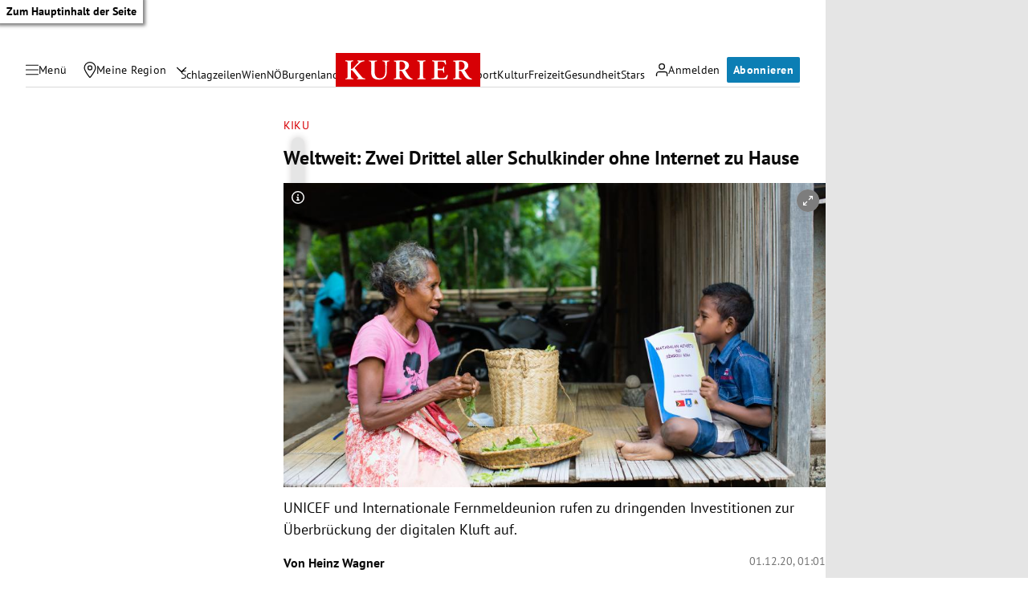

--- FILE ---
content_type: application/javascript; charset=utf-8
request_url: https://fundingchoicesmessages.google.com/f/AGSKWxXAi0roPokbvb8SITdv6J7C1xun5yQBr2EsgWaWPCYuxv_qdiJYvExRoNnnp3Ok_ieqCIFDi4qkYehgl6jszff-Jd06jw7wU0H8Nw3iJaQ4mSzZVOk594-qyBQwsVkAUnfP_bS-EUh2_07retA2JVsgjIUIRLtpd_TZWG5MhFu2tyr8S2uB_8yNkH1B/_.nl/ads//ads.asp?-advertisement-icon./adv_vert./660x60.
body_size: -1285
content:
window['69da38e3-eafa-46c3-99f2-3131dad39054'] = true;